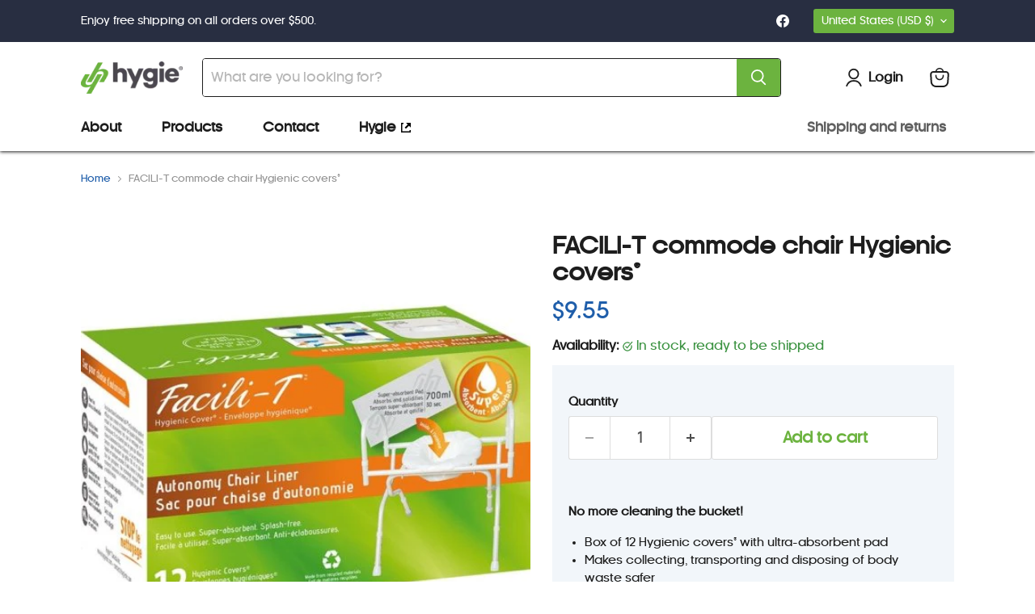

--- FILE ---
content_type: text/css
request_url: https://shop.hygie.com/cdn/shop/t/10/assets/hygie-styles.css?v=17482222563345422011709667589
body_size: 3002
content:
h2.home-section--title{font-size:33px;font-weight:700;text-align:left;letter-spacing:.04em;margin-bottom:50px}.slideshow--height-large .slideshow-slide__image{object-position:top center!important}.slideshow-slide__heading{font-size:70px;font-weight:200}.slideshow-slide__subheading{max-width:600px}.slideshow-slide__button{font-size:24px;font-family:kamerik_105book,sans-serif;letter-spacing:.05em}.utility-bar{background-color:#282e41!important}.utility-bar__content-left{font-size:13px}.slideshow-slide__image-wrapper:after{background-color:#00000040;content:"";position:absolute;left:0;right:0;top:0;bottom:0}.utility-bar .disclosure__toggle{background-color:#6cb33f;padding-right:25px}.utility-bar .disclosure__toggle:after{right:9px}.promo-grid--container{border-bottom:1px solid #e6e6e6;padding-bottom:60px;margin-bottom:60px}.promo-grid__columns--3 .promo-block--text,.promo-grid__columns--3 .promo-block--header,.promo-grid__columns--4 .promo-block--text,.promo-grid__columns--4 .promo-block--header{max-width:100%!important}.promo-block{background-color:#fff!important}.promo-block .promo-block--content{border-radius:10px;border:1px solid #e6e6e6;display:flex;flex-direction:column;justify-content:end;align-items:center}.promo-grid--height-large .promo-grid--inner .promo-block,.promo-grid--height-large .promo-grid--inner .promo-block--content{min-height:inherit!important}.promo-block img{position:relative;width:100px;height:auto;opacity:1;margin-bottom:20px}.promo-block h2{color:#1f5eaa;font-size:23px!important;line-height:30px;font-family:kamerik_105medium,sans-serif;margin-bottom:20px;max-width:90%!important}.promo-block p{font-size:14px!important;line-height:18px;font-family:kamerik_105medium,sans-serif;margin-bottom:20px}.button-primary{font-family:kamerik_105book,sans-serif;letter-spacing:.1em!important}.collection-list__container{margin-bottom:150px}.collection-list__container .collection__item{position:relative;border-radius:3px}.collection-list__container .collection__item.all-products{background-color:#1f5eaa;font-size:14px;font-family:kamerik_105medium,sans-serif;height:100%;display:flex;align-items:center}.collection-list__container .collection__item.all-products a{color:#fff;display:flex;align-items:center;justify-content:center;text-decoration:none;transition:all .3s;width:100%;border:1px solid #fff;margin:0 40px;padding:10px;border-radius:5px}.collection-list__container .collection__item.all-products a:hover{background-color:#1d5599}.collection-list__container .collection__item .collection__item-image{background-color:#e1ebf7}.collection-list__container .collection__item .collection__item-info{position:absolute;left:0;top:0;margin:0;font-size:19px;color:#3a3a3a;line-height:24px;font-family:kamerik_105medium,sans-serif;letter-spacing:.075em;text-align:center;padding:40px 20px 0;width:100%}.collection-list__container .collection-list__content[data-layout=grid]{max-width:100%;margin:0 auto}.featured-collection__container{border-bottom:1px solid #e6e6e6;padding-bottom:60px;margin-bottom:60px}.featured-collection__button{font-size:24px!important}.featured-collection__content{font-size:23px!important;padding:18px 30px}.banner-who{background-color:#282e41;color:#fff;padding:70px 0 0;margin-bottom:0}.banner-who .banner-who__container{display:flex;align-items:flex-end;margin:0 auto;max-width:1440px}.banner-who .content{width:60%;margin-bottom:60px}.banner-who .content .description{margin-bottom:50px}.banner-who .content h2{font-size:40px;margin:0 0 40px;font-family:kamerik_105book,sans-serif;letter-spacing:.075em}.banner-who .content p{font-size:19px;font-family:kamerik_105medium,sans-serif;line-height:27px;margin-bottom:30px}.banner-who .content{padding:0 100px 0 180px;width:58%}.banner-who .image{display:flex;width:42%}.banner-who .image img{height:auto;width:100%}.highlights-banner__content{margin-bottom:40px;padding:0}.highlights-banner__content .highlights-banner__block{width:33%}.highlights-banner__content .highlights-banner__heading{color:#1f5eaa}.highlights-banner__content .highlights-banner__icon{height:auto}.highlights-banner__content .highlights-banner__icon img{width:64px}.highlights-banner__text{font-size:14px}.highlights-banner__text .highlights-banner__heading{font-size:16px}.locale-selectors__container{padding:.5em!important}.footer-copy{background-color:#282e41}.site-footer-information{margin:0}.site-footer-wrapper{background-color:#e1ebf7;overflow:hidden;padding:0}body.template-index .site-footer-wrapper{margin-top:0}.site-footer-credits{color:#fff;text-align:center;padding:15px 0 10px}.site-footer-credits a{color:#fff;text-decoration:none}.site-footer-credits a:hover{color:#fff;text-decoration:underline}.site-footer-block-newsletter{background-color:#1f5eaa}.newsletter-success{color:#fff!important;font-size:12px!important}.site-footer-logo img{height:auto;max-width:122px}.site-footer-phone-email{display:flex;border-bottom:1px solid #d0d7df;padding-bottom:20px}.site-footer-phone-link,.site-footer-email-link{color:#000;display:flex;text-decoration:none;margin-right:20px}.site-footer-phone-link:hover,.site-footer-email-link:hover{text-decoration:underline}.site-footer__phone-icon,.site-footer__email-icon{display:inline-block;margin-right:6px}.site-footer-block-item.site-footer-block-textarea h2{font-size:16px}.site-footer-block-item.site-footer-block-textarea{font-size:12px;line-height:15px}.site-footer-block-item.site-footer-block-textarea p{margin-bottom:30px}.site-footer-block-newsletter .newsletter .button-primary{font-size:13px;padding:8px 10px}.site-footer-block-newsletter .newsletter .newsletter-input{flex-basis:100%}.footer-newsletter{display:flex;align-items:center;justify-content:flex-start}.footer-newsletter .site-footer-block-title{margin:0;order:1;margin:0 0 0 10px!important}.footer-newsletter .site-footer-block-content{margin:0}.locale-selectors__container form{display:none}@media screen and (min-width: 1024px){.social-link svg{color:#fff}.site-footer-block-item.site-footer-block-textarea{width:calc(34% - 1rem);padding-right:0}.site-footer-block-item{width:calc(18% - .9375rem);padding-top:3.25rem;padding-bottom:3.125rem}.site-footer-block-item.site-footer-block-newsletter{background-color:#1f5eaa;width:calc(30% - 1rem);padding-left:40px;position:relative}.site-footer-block-item.site-footer-block-menu h2{display:none}.site-footer-block-item.site-footer-block-menu li{font-size:16px;font-weight:800;margin-bottom:30px}.site-footer-block-item.site-footer-block-newsletter h2{color:#fff;font-size:16px;font-weight:500;margin-bottom:12px;padding:0}.site-footer-block-item.site-footer-block-newsletter h2 a{text-decoration:none;color:#fff}.site-footer-block-item.site-footer-block-newsletter h2 a:hover{text-decoration:underline}.site-footer-block-item.site-footer-block-newsletter:after{background-color:#1f5eaa;content:"";position:absolute;left:100%;top:0;bottom:0;width:50vw}.site-footer-block-item.site-footer-block-menu:nth-child(2) li{font-size:12px;margin-bottom:10px}.site-footer-block-item.site-footer-block-menu:nth-child(2) h2{display:block;font-size:16px;padding-top:0}}.flickity-button{background-color:#fff;border-radius:50%;width:50px;height:50px;display:flex!important;align-items:center;justify-content:center}.flickity-button:hover{background-color:#fff}.flickity-button-icon{width:20px!important}.flickity-button-icon path{fill:gray!important}@media screen and (min-width: 1024px){.slideshow-slide__content--text-left{padding:0;transform:translate(-50%,-50%);width:80%;max-width:1080px}}@media screen and (max-width: 719px){.flickity-button{width:36px;height:36px}.flickity-button-icon{width:14px!important}.flickity-button.next{right:14px}.flickity-button.previous{left:14px}}@media screen and (max-width: 1023px){.collection-list__container .collection__item.all-products a{margin:0;border-color:#1f5eaa}.banner-who .banner-who__container{flex-direction:column;align-items:center}.banner-who .content{width:80%;padding:0 100px 0 0}.banner-who .image{align-self:flex-end;width:auto}.site-footer-blocks{display:flex;flex-direction:column;padding:40px 20px}.site-footer-block-newsletter{background-color:transparent}.site-footer-block-item.site-footer-block-textarea{order:3;padding-top:30px;border:none}.hygie-page-contact{gap:30px!important}.site-footer-block-item.site-footer-block-newsletter h2 a{color:#1d1d1d;text-decoration:none}}@media screen and (max-width: 719px){.promo-block--content.animating-in,.promo-block--content.promo-block--expanded:not(.animating-out){height:auto!important}h2.home-section--title{font-size:22px;text-align:center;margin-bottom:30px}.promo-block h2{font-size:18px!important;margin-bottom:10px}.promo-block p{font-size:13px!important}.promo-block img{width:60px}.collection-list__content[data-layout=grid]{row-gap:1rem;grid-template-columns:1fr!important}.featured-collection__button{font-size:14px!important}.banner-who .banner-who__container{flex-direction:column;align-items:center}.banner-who .content{width:100%;padding:0 5%}.banner-who .content .description{margin-bottom:30px}.banner-who .content p{font-size:14px;line-height:18px}.banner-who .content h2{font-size:22px}.banner-who .image{align-self:flex-end;width:75%}.highlights-banner__content:not([data-highlights-slider]){grid-template-columns:1fr;padding-left:30px}.site-footer-block-newsletter .newsletter .form-fields-inline{flex-direction:column}.site-footer-phone-email{flex-direction:column;border:none}.site-footer-phone-link,.site-footer-email-link{margin-bottom:10px}.slideshow-slide{background-color:#e0f0ff}.slideshow-slide__heading{color:#000;font-size:25px}.slideshow-slide__subheading{color:#000;font-size:14px}.slideshow-slide__button--primary{font-size:12px}.slideshow-slide__content{text-align:left;top:10%!important;transform:translate(-50%)!important;max-width:70%!important}.slideshow-slide__image{top:55%!important;left:40%!important;width:60%!important;height:45%!important;border-top-left-radius:40px}.slideshow-slide__image-wrapper:after{background-color:#0000}.collection-list__container{margin-bottom:60px}.highlights-banner__content{margin-bottom:0}}.breadcrumbs-container{margin-bottom:60px}.breadcrumbs-container a,.breadcrumbs-container span{font-size:12px}.breadcrumbs-container a{color:#1f5eaa}.collection-filters__filter-title{font-size:12px!important}.collection-filters__filter-list-item-text{font-size:12px}.price__current .money,.cart-subtotal .money,.cart-item__total .money,.cart-shipping-toggle,.cart-message a{color:#1f5eaa!important}.price__current .money{font-size:27px}.productitem--title{font-size:13px!important}.productitem--vendor,.product-vendor{display:none}.product-recommendations--container{margin-bottom:60px;text-align:center;border-bottom:1px solid #e6e6e6;padding-bottom:120px}.product-recommendations--container ul li{text-align:left}.cart-item--content-title{font-size:16px!important}.cart-title-total .money{font-size:13px;font-weight:700}.productitem--actions{visibility:hidden!important;opacity:0!important}.productitem{height:var(--base-height, auto)!important}.hygie-page-propos{width:100%;max-width:1080px;margin:0 auto}.hygie-page-propos__banner{position:relative;height:296px}.hygie-page-propos__banner img{position:absolute;left:0;top:0;object-fit:cover;width:100%;height:100%}.hygie-page-propos__banner h1{font-size:70px;color:#fff;position:absolute;left:50%;top:50%;transform:translate(-50%,-50%);font-family:kamerik_105book,sans-serif;letter-spacing:.05em;margin:0}.hygie-page-propos__description{font-size:24px;line-height:30px;max-width:800px;margin:0 auto;text-align:center;padding:104px 5%}.hygie-page-propos__image-text{display:flex;width:100%;max-width:1080px;margin:0 auto 30px}.hygie-page-propos__image-text .content{background-color:#1f5eaa;color:#fff;font-size:19px;line-height:1.4;width:60%;padding:50px}.hygie-page-propos__image-text .content h2{font-size:33px;line-height:1.3;margin:0 0 40px;letter-spacing:.05em}.hygie-page-propos__image-text .image{position:relative;width:40%}.hygie-page-propos__image-text .image img{position:absolute;left:0;top:0;object-fit:cover;width:100%;height:100%}.hygie-page-propos__approche{background-color:#6cb33f;color:#fff;width:100%;max-width:1080px;margin:0 auto 120px;text-align:center;padding-top:80px}.hygie-page-propos__approche h2{font-size:33px;margin:0 0 40px;letter-spacing:.05em}.hygie-page-propos__approche .description{font-size:19px;line-height:1.4;margin:0 auto 40px;max-width:480px}.hygie-page-propos__approche-blocks{display:flex;padding:0 80px 30px;gap:40px}.hygie-page-propos__approche-blocks .item{font-size:16px;line-height:1.4;width:33%}.hygie-page-propos__approche-blocks .item img{margin-bottom:10px}.hygie-page-propos__approche .bg-image{height:264px;position:relative}.hygie-page-propos__approche .bg-image img{position:absolute;left:0;top:0;object-fit:cover;width:100%;height:100%}@media screen and (max-width: 719px){.hygie-page-propos__banner{height:226}.hygie-page-propos__banner h1{font-size:50px}.hygie-page-propos__description{font-size:18px;padding:60px 10%}.hygie-page-propos__image-text{flex-direction:column}.hygie-page-propos__image-text .content{order:1;font-size:16px;padding:30px;width:100%}.hygie-page-propos__image-text .content h2{font-size:24px}.hygie-page-propos__image-text .image{order:0;width:100%;height:200px}.hygie-page-propos__approche{display:flex;flex-direction:column;padding-top:0}.hygie-page-propos__approche h2{order:1;font-size:24px;margin-bottom:20px;padding:0 10%}.hygie-page-propos__approche .description{order:2;font-size:16px;padding:0 10%}.hygie-page-propos__approche-blocks{order:3;flex-direction:column;gap:0;padding:0 10%}.hygie-page-propos__approche-blocks .item{width:100%;margin-bottom:30px}.hygie-page-propos__approche .bg-image{order:0;margin-bottom:40px}body.template-index .promo-grid--container{display:none}.hygie-page-contact{flex-direction:column;gap:0!important}.hygie-page-contact__side-image{margin-bottom:30px}.hygie-page-contact__side-image img{width:100%}.hygie-masthead-contact{margin-top:50px!important}}.hygie-block-faq{width:90%;margin:0 auto 80px;max-width:1080px}.accordion{cursor:pointer;margin:0;padding:20px 0;border-top:#f0f0f0 1px solid;background:#fff;text-decoration:none;color:#838383;font-size:20px;position:relative}.accordion-open{color:#838383}.accordion-open span{display:block;position:absolute;right:3px;top:11px;padding:10px}.accordion-open span:after{display:block;content:"";background-image:url("data:image/svg+xml,%3Csvg width='11' height='20' viewBox='0 0 11 20' fill='none' xmlns='http://www.w3.org/2000/svg'%3E%3Cline x1='1.83715' y1='17.8849' x2='8.45533' y2='10.1626' stroke='%231F5EAA' stroke-width='3' stroke-linecap='round'/%3E%3Cline x1='1.5' y1='-1.5' x2='11.5013' y2='-1.5' transform='matrix(-0.659196 -0.751971 0.706187 -0.708026 10.7134 9.77637)' stroke='%231F5EAA' stroke-width='3' stroke-linecap='round'/%3E%3C/svg%3E");width:11px;height:20px;transform:rotate(90deg)}.accordion-close span{display:block;position:absolute;right:3px;top:11px;padding:10px}.accordion-close span:after{display:block;content:"";background-image:url("data:image/svg+xml,%3Csvg width='11' height='20' viewBox='0 0 11 20' fill='none' xmlns='http://www.w3.org/2000/svg'%3E%3Cline x1='1.83715' y1='17.8849' x2='8.45533' y2='10.1626' stroke='%231F5EAA' stroke-width='3' stroke-linecap='round'/%3E%3Cline x1='1.5' y1='-1.5' x2='11.5013' y2='-1.5' transform='matrix(-0.659196 -0.751971 0.706187 -0.708026 10.7134 9.77637)' stroke='%231F5EAA' stroke-width='3' stroke-linecap='round'/%3E%3C/svg%3E");width:11px;height:20px}.faq-header{margin:3rem 0!important}.faqpage div.container{padding:0;margin:0}.faqpage div.container{max-width:100%;padding:5px 0}.faqpage div.content{background:#f4f4f4;margin:0;padding:10px;font-size:.9em;line-height:1.5em}.faqpage div.content ul{margin:0;padding:3px}.faqpage div.content p{margin:3px 0 10px;padding:3px}.faqpage div.content ul li{list-style-position:inside;line-height:25px}.faq-content{background-color:#e1ebf7;font-size:20px;line-height:1.4;padding:45px 48px}@media screen and (max-width: 719px){.accordion{font-size:16px;padding:20px 40px 20px 0}.faq-content{font-size:16px}}.hygie-masthead-contact{margin-top:100px}.hygie-page-contact__title{text-align:left}.hygie-page-contact__content{font-size:19px;line-height:27px}.hygie-page-contact__content p{margin:0 0 20px}.hygie-page-contact{display:flex;gap:98px;width:90%;max-width:1080px;margin:0 auto}.contact-page-content{padding:0!important}.site-navigation .navmenu-depth-1{margin-left:-25px}.site-navigation .navmenu-link-depth-1,.site-navigation .site-header-account-link a{padding:12px 25px}.navmenu-link:focus{outline:none!important}.navmenu-id-hygie{position:relative}.navmenu-id-hygie:after{background-image:url("data:image/svg+xml,%3C%3Fxml version='1.0' encoding='utf-8'%3F%3E%3C!-- Generator: Adobe Illustrator 27.2.0, SVG Export Plug-In . SVG Version: 6.00 Build 0) --%3E%3Csvg version='1.1' id='Layer_1' xmlns='http://www.w3.org/2000/svg' xmlns:xlink='http://www.w3.org/1999/xlink' x='0px' y='0px' viewBox='0 0 12 12' style='enable-background:new 0 0 12 12;' xml:space='preserve'%3E%3Cpath d='M0,0v12h12V9h-1.5v1.5h-9v-9H3V0H0z M6,0l2.2,2.2L4.5,6L6,7.5l3.8-3.8L12,6V0H6z'/%3E%3C/svg%3E");content:"";height:12px;width:12px;position:absolute;right:7px;top:50%;transform:translateY(-50%)}.site-navigation__secondary-menu li{position:relative}.site-navigation__secondary-menu li:after{background-color:#1d1d1d;content:"";position:absolute;height:20px;width:2px;right:0;top:50%;transform:translateY(-50%)}.site-navigation__secondary-menu li:last-child:after{display:none}.product-block--form{background-color:#f2f6fa;padding:20px}.product-block--description{background-color:#f2f6fa;padding:1px 20px 20px;margin-bottom:40px}.product-description.rte,.collapsible-tab__text{font-size:14px}.product-description.rte h3{font-size:18px}.collapsible-tab__heading{font-size:14px;color:#838383}.product-share{margin-top:70px}.cart-sidebar-item{background-color:#f2f6fa}.cart-sidebar-item h3{font-size:19px;margin:0 0 5px}.cart-sidebar-item p{font-size:11px;line-height:1.9;margin-top:0}.cart-checkout{display:flex;justify-content:space-between}.cart-checkout .button-primary{order:1;font-size:12px;line-height:22px;width:300px}.cart-checkout .cart-continue{color:#1f5eaa!important;font-size:14px}.cart-subtotal{font-size:16px;font-weight:800}.cart-shipping{font-size:14px}.cart-shipping .cart-shipping-toggle{font-weight:300}
/*# sourceMappingURL=/cdn/shop/t/10/assets/hygie-styles.css.map?v=17482222563345422011709667589 */


--- FILE ---
content_type: text/javascript; charset=utf-8
request_url: https://shop.hygie.com/products/enveloppe-hygienic-chaise-d-aisance-facili-t.js
body_size: 933
content:
{"id":4609147306058,"title":"FACILI-T commode chair Hygienic covers®","handle":"enveloppe-hygienic-chaise-d-aisance-facili-t","description":"\u003cp data-mce-fragment=\"1\"\u003e\u003cb data-mce-fragment=\"1\"\u003eNo more cleaning the bucket!\u003c\/b\u003e\u003c\/p\u003e\n\u003cul data-mce-fragment=\"1\"\u003e\n\u003cli style=\"font-weight: 400;\" data-mce-style=\"font-weight: 400;\" data-mce-fragment=\"1\"\u003e\u003cspan style=\"font-weight: 400;\" data-mce-style=\"font-weight: 400;\" data-mce-fragment=\"1\"\u003eBox of 12 Hygienic covers® with ultra-absorbent pad\u003c\/span\u003e\u003c\/li\u003e\n\u003cli style=\"font-weight: 400;\" data-mce-style=\"font-weight: 400;\" data-mce-fragment=\"1\"\u003e\u003cspan style=\"font-weight: 400;\" data-mce-style=\"font-weight: 400;\" data-mce-fragment=\"1\"\u003eMakes collecting, transporting and disposing of body waste safer\u003c\/span\u003e\u003c\/li\u003e\n\u003cli style=\"font-weight: 400;\" data-mce-style=\"font-weight: 400;\" data-mce-fragment=\"1\"\u003e\u003cspan style=\"font-weight: 400;\" data-mce-style=\"font-weight: 400;\" data-mce-fragment=\"1\"\u003ePrevents odour build-up\u003c\/span\u003e\u003c\/li\u003e\n\u003cli style=\"font-weight: 400;\" data-mce-style=\"font-weight: 400;\" data-mce-fragment=\"1\"\u003e\u003cspan style=\"font-weight: 400;\" data-mce-style=\"font-weight: 400;\" data-mce-fragment=\"1\"\u003eReduces cleaning chores\u003c\/span\u003e\u003c\/li\u003e\n\u003cli style=\"font-weight: 400;\" data-mce-style=\"font-weight: 400;\" data-mce-fragment=\"1\"\u003e\u003cspan style=\"font-weight: 400;\" data-mce-style=\"font-weight: 400;\" data-mce-fragment=\"1\"\u003eReduces the risk of splashes and spills\u003c\/span\u003e\u003c\/li\u003e\n\u003cli style=\"font-weight: 400;\" data-mce-style=\"font-weight: 400;\" data-mce-fragment=\"1\"\u003e\u003cspan style=\"font-weight: 400;\" data-mce-style=\"font-weight: 400;\" data-mce-fragment=\"1\"\u003eLimits the spread of harmful bacteria\u003c\/span\u003e\u003c\/li\u003e\n\u003cli style=\"font-weight: 400;\" data-mce-style=\"font-weight: 400;\" data-mce-fragment=\"1\"\u003e\u003cspan style=\"font-weight: 400;\" data-mce-style=\"font-weight: 400;\" data-mce-fragment=\"1\"\u003eMade of recycled materials\u003c\/span\u003e\u003c\/li\u003e\n\u003c\/ul\u003e\n\u003ch3\u003e\u003cstrong\u003eDescription\u003c\/strong\u003e\u003c\/h3\u003e\n\u003cp\u003e\u003cspan style=\"font-weight: 400;\" data-mce-style=\"font-weight: 400;\"\u003eHygienic covers® for the \u003c\/span\u003e\u003cspan style=\"font-weight: 400;\" data-mce-style=\"font-weight: 400;\"\u003eFACILI-T™ commode chair\u003c\/span\u003e\u003cspan style=\"font-weight: 400;\" data-mce-style=\"font-weight: 400;\"\u003e are the perfect solution to effectively manage and contain body fluids at home. They simplify your caregivers’ task, limiting the spread of contaminants and making everything more enjoyable.\u0026nbsp;\u003c\/span\u003e\u003c\/p\u003e\n\u003cp\u003e\u003cspan style=\"font-weight: 400;\" data-mce-style=\"font-weight: 400;\"\u003eTheir unique ultra-absorbent pad absorbs and gels over 700 ml of body fluids in seconds, reducing the risk of splashes and spills and the spread of harmful bacteria.\u003c\/span\u003e\u003c\/p\u003e\n\u003cp\u003e\u003cspan style=\"font-weight: 400;\" data-mce-style=\"font-weight: 400;\"\u003eThis cover can also be used to turn a simple bucket into a dry toilet.\u003c\/span\u003e\u003c\/p\u003e\n\u003cp\u003e\u003cspan style=\"font-weight: 400;\" data-mce-style=\"font-weight: 400;\"\u003eAfter use, simply tie the cover, throw it away, and you’re done!\u003c\/span\u003e\u003c\/p\u003e","published_at":"2020-05-27T07:17:23-04:00","created_at":"2020-05-27T07:19:11-04:00","vendor":"hygie2020","type":"Enveloppes","tags":["chaise","chaise d'aisance","Collection_FACILI-T","enveloppes","Facili-T","Type_Enveloppe"],"price":955,"price_min":955,"price_max":955,"available":true,"price_varies":false,"compare_at_price":null,"compare_at_price_min":0,"compare_at_price_max":0,"compare_at_price_varies":false,"variants":[{"id":32151726948426,"title":"Default Title","option1":"Default Title","option2":null,"option3":null,"sku":"1-ECP01","requires_shipping":true,"taxable":true,"featured_image":null,"available":true,"name":"FACILI-T commode chair Hygienic covers®","public_title":null,"options":["Default Title"],"price":955,"weight":816,"compare_at_price":null,"inventory_management":"shopify","barcode":"","requires_selling_plan":false,"selling_plan_allocations":[]}],"images":["\/\/cdn.shopify.com\/s\/files\/1\/0292\/0038\/4074\/products\/9.jpg?v=1590684085"],"featured_image":"\/\/cdn.shopify.com\/s\/files\/1\/0292\/0038\/4074\/products\/9.jpg?v=1590684085","options":[{"name":"Title","position":1,"values":["Default Title"]}],"url":"\/products\/enveloppe-hygienic-chaise-d-aisance-facili-t","media":[{"alt":null,"id":6856391557194,"position":1,"preview_image":{"aspect_ratio":1.0,"height":500,"width":500,"src":"https:\/\/cdn.shopify.com\/s\/files\/1\/0292\/0038\/4074\/products\/9.jpg?v=1590684085"},"aspect_ratio":1.0,"height":500,"media_type":"image","src":"https:\/\/cdn.shopify.com\/s\/files\/1\/0292\/0038\/4074\/products\/9.jpg?v=1590684085","width":500}],"requires_selling_plan":false,"selling_plan_groups":[]}

--- FILE ---
content_type: image/svg+xml
request_url: https://shop.hygie.com/cdn/shop/files/stars_110x110.svg?v=1677600325
body_size: 300
content:
<svg width="110" height="110" viewBox="0 0 110 110" fill="none" xmlns="http://www.w3.org/2000/svg">
<path d="M77.8743 13.4281C76.2472 13.4281 74.5651 14.3173 73.7218 16.0062C71.7189 20.0061 71.1047 21.322 70.2843 22.5948C68.9506 24.6573 67.8551 25.4795 64.9859 26.6052C64.3351 26.8596 63.5697 27.1726 62.6943 27.4646C58.8168 28.7557 58.4684 34.0888 62.1214 35.9148C65.9897 37.8495 67.053 38.4875 68.1347 39.2093C69.1613 39.8923 69.7434 40.4766 70.4263 41.501C71.1505 42.5836 71.7876 43.6483 73.7218 47.5189C75.4085 50.8969 80.3401 50.8969 82.0268 47.5189C83.9609 43.6483 84.6026 42.584 85.3222 41.501C86.0051 40.4766 86.5918 39.8923 87.6138 39.2093C88.6955 38.4875 89.7634 37.849 93.6318 35.9148C97.0097 34.2259 97.0097 29.297 93.6318 27.608C89.7634 25.6734 88.6955 25.0354 87.6138 24.3135C86.5918 23.6306 86.0051 23.0462 85.3222 22.0218C84.6026 20.9393 83.9609 19.8746 82.0268 16.0062C81.1834 14.3173 79.5013 13.4281 77.8743 13.4281ZM32.0409 22.5948C30.4138 22.5948 28.7318 23.4839 27.8885 25.1729C26.5822 27.7808 26.243 28.5453 25.7388 29.3268C25.0284 30.4222 24.5013 30.837 22.8743 31.475C22.4663 31.634 22.0034 31.8609 21.4443 32.0479C17.5668 33.339 17.2184 38.6722 20.8714 40.4982C23.3784 41.7535 24.0889 42.073 24.7351 42.5039C25.253 42.8471 25.5372 43.1345 25.881 43.6497C26.3118 44.2955 26.6326 45.0064 27.8885 47.5189C29.5751 50.8969 34.5068 50.8969 36.1935 47.5189C37.4493 45.0064 37.7701 44.2955 38.201 43.6497C38.5447 43.1345 38.8289 42.8471 39.3468 42.5039C39.9931 42.073 40.7034 41.7535 43.2151 40.4982C46.593 38.8092 46.593 33.8803 43.2151 32.1914C40.7034 30.936 39.9931 30.6165 39.3468 30.1857C38.8289 29.8424 38.5447 29.555 38.201 29.0398C37.7701 28.394 37.4493 27.6832 36.1935 25.1729C35.3501 23.4839 33.668 22.5948 32.0409 22.5948ZM54.9576 50.0948C53.1334 50.0948 51.3597 51.1581 50.663 53.2481C47.4501 62.8777 44.8239 65.5039 35.1943 68.7122C31.0143 70.1056 31.0143 75.9173 35.1943 77.3106C44.8239 80.5189 47.4501 83.1451 50.663 92.7747C52.0518 96.9547 57.8634 96.9547 59.2568 92.7747C62.4651 83.1451 65.0914 80.5189 74.7255 77.3106C78.9009 75.9173 78.9009 70.1056 74.7255 68.7122C65.0914 65.5039 62.4651 62.8777 59.2568 53.2481C58.5601 51.1581 56.7818 50.0948 54.9576 50.0948Z" fill="#9BBADE"/>
</svg>


--- FILE ---
content_type: image/svg+xml
request_url: https://shop.hygie.com/cdn/shop/files/truck_98x84.svg?v=1677601766
body_size: -318
content:
<svg width="98" height="84" viewBox="0 0 98 84" fill="none" xmlns="http://www.w3.org/2000/svg">
<g clip-path="url(#clip0_605_1797)">
<path fill-rule="evenodd" clip-rule="evenodd" d="M54.3776 21.1888C56.1166 22.9157 56.1166 25.7142 54.3776 27.441L34.3321 47.3358C32.5922 49.0618 29.7725 49.0618 28.0325 47.3358L16.8961 36.2832C15.1562 34.5563 15.1562 31.7578 16.8961 30.0309C18.6361 28.304 21.4558 28.304 23.1958 30.0309L31.1819 37.9578L48.0771 21.1897C49.817 19.4628 52.6367 19.4628 54.3767 21.1897L54.3776 21.1888Z" fill="#9BBADE"/>
<path fill-rule="evenodd" clip-rule="evenodd" d="M71.2727 8.84211V13.2632H83.5833C85.1567 13.2632 86.6142 14.0872 87.416 15.4304L97.3781 32.1154C97.7853 32.798 98 33.5761 98 34.3693V61.8947C98 64.336 96.0052 66.3158 93.5454 66.3158H88.3301C88.8219 67.6987 89.0909 69.1868 89.0909 70.7368C89.0909 78.0616 83.1076 84 75.7273 84C68.347 84 62.3636 78.0616 62.3636 70.7368H40.0909C40.0909 78.0616 34.1076 84 26.7273 84C19.347 84 13.3636 78.0616 13.3636 70.7368H8.90909C3.9886 70.7368 0 66.7782 0 61.8947V8.84211C0 3.95861 3.9886 0 8.90909 0H62.3636C67.2841 0 71.2727 3.95861 71.2727 8.84211ZM8.90909 8.84211H62.3636V61.8947H36.6876C34.2412 59.182 30.6847 57.4737 26.7273 57.4737C22.7699 57.4737 19.2133 59.182 16.7669 61.8947H8.90998V8.84211H8.90909ZM89.09 57.4737V35.5815L81.0433 22.1053H71.2718V57.4737H89.09ZM75.7264 66.3158C73.2666 66.3158 71.2718 68.2955 71.2718 70.7368C71.2718 73.1781 73.2666 75.1579 75.7264 75.1579C78.1862 75.1579 80.1809 73.1781 80.1809 70.7368C80.1809 68.2955 78.1862 66.3158 75.7264 66.3158ZM31.1809 70.7368C31.1809 73.1781 29.1862 75.1579 26.7264 75.1579C24.2666 75.1579 22.2718 73.1781 22.2718 70.7368C22.2718 68.2955 24.2666 66.3158 26.7264 66.3158C29.1862 66.3158 31.1809 68.2955 31.1809 70.7368Z" fill="#9BBADE"/>
</g>
<defs>
<clipPath id="clip0_605_1797">
<rect width="98" height="84" fill="white"/>
</clipPath>
</defs>
</svg>


--- FILE ---
content_type: image/svg+xml
request_url: https://shop.hygie.com/cdn/shop/files/house_84x84.svg?v=1677601831
body_size: 119
content:
<svg width="84" height="84" viewBox="0 0 84 84" fill="none" xmlns="http://www.w3.org/2000/svg">
<path fill-rule="evenodd" clip-rule="evenodd" d="M41.9998 0C41.271 0 40.5414 0.267197 39.9655 0.798392L0.967592 36.798C0.0588234 37.6348 -0.244366 38.9396 0.206018 40.0892C0.655603 41.2412 1.76596 42.0004 3.00192 42.0004H9.00172V81C9.00172 82.656 10.3457 84 12.0016 84H39.0007V64.6114C35.1336 61.9682 30.9938 58.3354 29.221 54.7627C25.9627 48.5435 26.5539 42.3372 29.8298 39.2228C31.4825 37.654 33.8889 36.7237 36.3752 36.8045C38.3103 36.8644 40.2902 37.5396 41.9998 39.0004C45.9084 35.6613 51.2339 36.4325 54.1706 39.222C57.4464 42.3364 58.0376 48.5427 54.7793 54.7619C53.0066 58.3346 48.8667 61.9674 44.9997 64.6106V83.9992H71.9987C73.6547 83.9992 74.9986 82.6552 74.9986 80.9992V41.9996H80.9984C82.2344 41.9996 83.344 41.2404 83.7943 40.0884C84.2439 38.9396 83.9415 37.634 83.0328 36.7972L44.0341 0.798392C43.4581 0.267197 42.7294 0 41.9998 0ZM35.9072 42.8308C35.1688 42.8276 34.4728 43.0892 33.9601 43.5748C33.2457 44.2556 33.0001 45.3116 33.0001 46.4996C33.0001 48.1763 33.5401 50.0811 34.548 52.0011C34.5632 52.0251 34.5752 52.0523 34.5872 52.0763C35.9072 54.7643 39.0391 57.3803 41.9998 59.4082C44.9605 57.3803 48.0924 54.7643 49.4123 52.0763C49.4243 52.0523 49.4363 52.0251 49.4515 52.0011C50.4595 50.0811 50.9995 48.1763 50.9995 46.4996C50.9995 45.3116 50.7539 44.2556 50.0395 43.5748C48.6716 42.2756 46.0228 42.5964 44.6549 45.1916C44.1357 46.182 43.1133 46.7996 41.9998 46.7996C40.8862 46.7996 39.8639 46.1812 39.3447 45.1916C38.4895 43.5716 37.1367 42.8364 35.9064 42.8308H35.9072Z" fill="#9BBADE"/>
</svg>
